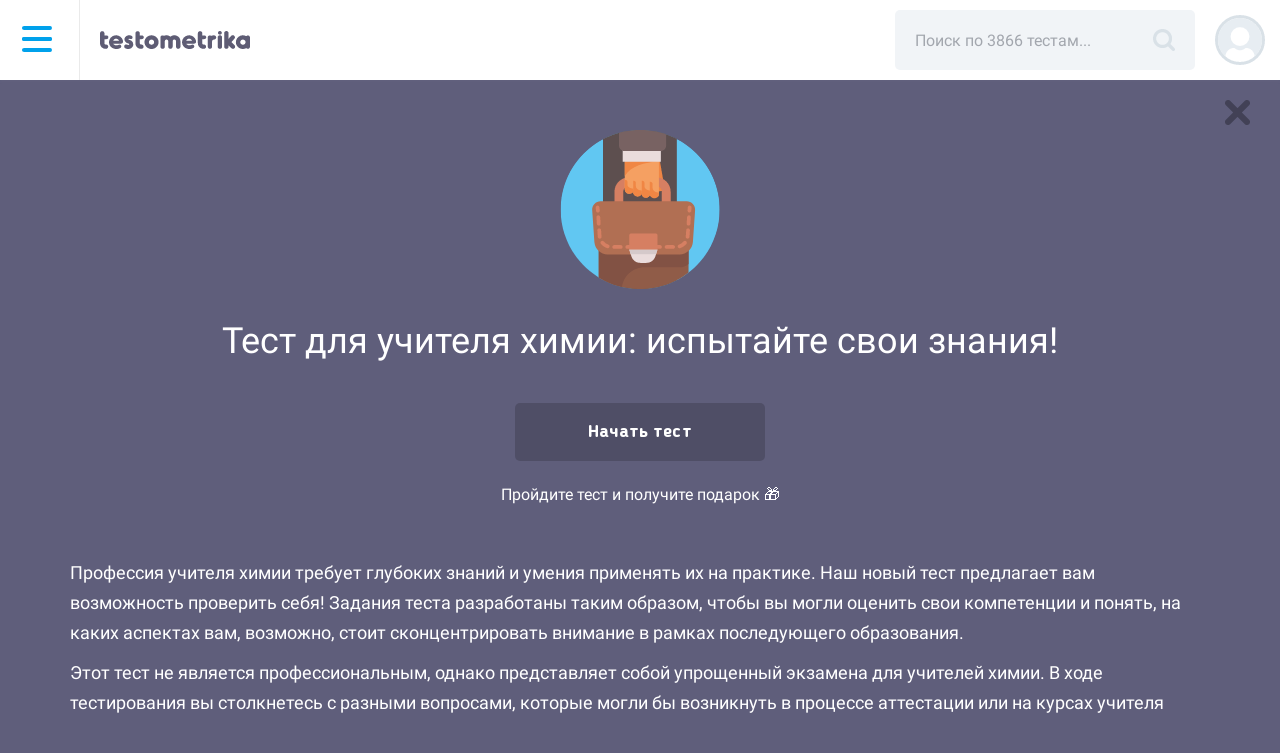

--- FILE ---
content_type: text/html; charset=UTF-8
request_url: https://testometrika.com/certification/chemistry-teacher-test-test-your-knowledge/
body_size: 12995
content:
<!DOCTYPE html>
<html lang="ru" prefix="og: http://ogp.me/ns#">
<head>
    <title>Пройдите тест на знания для учителя химии и проверьте свои навыки!</title>
    <meta name="viewport" content="width=device-width, initial-scale=1, maximum-scale=1, user-scalable=no">

    <link rel="preload" href="https://fonts.gstatic.com/s/roboto/v29/KFOmCnqEu92Fr1Mu5mxKKTU1Kvnz.woff2" as="font" crossorigin="anonymous">
    <link rel="preload" href="https://fonts.gstatic.com/s/roboto/v29/KFOmCnqEu92Fr1Mu4mxKKTU1Kg.woff2" as="font" crossorigin="anonymous">
    <link rel="preload" href="/local/templates/main/fonts/bs-bold.woff2" as="font" crossorigin="anonymous">
    <link rel="preload" href="/upload/static/close.svg" as="image" crossorigin="anonymous">

    <link rel="preload" href="/local/templates/main/img/search-title.svg" as="image" crossorigin="anonymous">
    <link rel="preload" href="/local/templates/main/img/testometrikamob.svg" as="image" crossorigin="anonymous">
    <link rel="preload" href="/upload/static/rus.png" as="image" crossorigin="anonymous">
    <link rel="preload" href="/upload/static/eng.png" as="image" crossorigin="anonymous">

    <style>
                .menu-dummy{
            display: none;
        }
    </style>

    <meta http-equiv="Content-Type" content="text/html; charset=UTF-8" />
<meta name="description" content="Пройдите тест для учителя химии и оцените свои знания! Мы зададим вопросы, аналогичные аттестации учителя химии, чтобы определить уровень ваших компетенций. Это упрощенный аналог настоящего экзамена, но он поможет выявить пробелы в образовании учителя химии и необходимость прохождения курс.." />
<script type="text/javascript" data-skip-moving="true">(function(w, d, n) {var cl = "bx-core";var ht = d.documentElement;var htc = ht ? ht.className : undefined;if (htc === undefined || htc.indexOf(cl) !== -1){return;}var ua = n.userAgent;if (/(iPad;)|(iPhone;)/i.test(ua)){cl += " bx-ios";}else if (/Android/i.test(ua)){cl += " bx-android";}cl += (/(ipad|iphone|android|mobile|touch)/i.test(ua) ? " bx-touch" : " bx-no-touch");cl += w.devicePixelRatio && w.devicePixelRatio >= 2? " bx-retina": " bx-no-retina";var ieVersion = -1;if (/AppleWebKit/.test(ua)){cl += " bx-chrome";}else if ((ieVersion = getIeVersion()) > 0){cl += " bx-ie bx-ie" + ieVersion;if (ieVersion > 7 && ieVersion < 10 && !isDoctype()){cl += " bx-quirks";}}else if (/Opera/.test(ua)){cl += " bx-opera";}else if (/Gecko/.test(ua)){cl += " bx-firefox";}if (/Macintosh/i.test(ua)){cl += " bx-mac";}ht.className = htc ? htc + " " + cl : cl;function isDoctype(){if (d.compatMode){return d.compatMode == "CSS1Compat";}return d.documentElement && d.documentElement.clientHeight;}function getIeVersion(){if (/Opera/i.test(ua) || /Webkit/i.test(ua) || /Firefox/i.test(ua) || /Chrome/i.test(ua)){return -1;}var rv = -1;if (!!(w.MSStream) && !(w.ActiveXObject) && ("ActiveXObject" in w)){rv = 11;}else if (!!d.documentMode && d.documentMode >= 10){rv = 10;}else if (!!d.documentMode && d.documentMode >= 9){rv = 9;}else if (d.attachEvent && !/Opera/.test(ua)){rv = 8;}if (rv == -1 || rv == 8){var re;if (n.appName == "Microsoft Internet Explorer"){re = new RegExp("MSIE ([0-9]+[\.0-9]*)");if (re.exec(ua) != null){rv = parseFloat(RegExp.$1);}}else if (n.appName == "Netscape"){rv = 11;re = new RegExp("Trident/.*rv:([0-9]+[\.0-9]*)");if (re.exec(ua) != null){rv = parseFloat(RegExp.$1);}}}return rv;}})(window, document, navigator);</script>


<link href="/bitrix/cache/css/s1/main/page_59ea9f807d2cb1e157253989e53ab639/page_59ea9f807d2cb1e157253989e53ab639_v1.css?176831946382052" type="text/css"  rel="stylesheet" />
<link href="/bitrix/cache/css/s1/main/template_0bfd192c76677f247d8bc03ae112be24/template_0bfd192c76677f247d8bc03ae112be24_v1.css?1768319463123790" type="text/css"  data-template-style="true" rel="stylesheet" />







<link rel="amphtml" href="https://testometrika.com/amp/3983/" />
<link rel='canonical' href='https://testometrika.com/certification/chemistry-teacher-test-test-your-knowledge/'>
<link rel='alternate' hreflang='ru' href='https://testometrika.com/certification/chemistry-teacher-test-test-your-knowledge/'>



    <script data-skip-moving="true" src="/local/templates/main/js/jquery.min.js"></script>
    <script type="application/ld+json">
		{
            "@context": "https://schema.org",
            "@type": "WebSite",
            "name": "testometrika",
            "url": "https://testometrika.com",
            "sameAs": [
                "https://vk.com/testometrika",
                "https://ok.ru/group/53301840576664",
                "https://twitter.com/testometrika",
                "https://zen.yandex.ru/testometrika.com",
                "https://www.youtube.com/c/testometrika"
            ],
            "potentialAction": {
                "@type": "SearchAction",
                "target": "https://testometrika.com/search/?q={q}",
                "query-input": "name=q"
            }
		}
	</script>
    <script type="application/ld+json">
        {
            "@context": "https://schema.org",
            "@type": "Organization",
            "url": "https://testometrika.com",
            "logo": "https://testometrika.com/local/templates/main/img/open-graph/512square.png"
		}
	</script>

    <meta name="referrer" content="no-referrer-when-downgrade">

        <link rel="apple-touch-icon" sizes="180x180" href="https://testometrika.com/local/templates/main/img/favicon/apple-touch-icon.png">
    <link rel="apple-touch-icon-precomposed" sizes="144x144" href="https://testometrika.com/local/templates/main/img/favicon/apple-touch-icon.png">
    <link rel="icon" type="image/png" sizes="32x32" href="https://testometrika.com/local/templates/main/img/favicon/favicon-32x32.png">
    <link rel="icon" type="image/png" sizes="16x16" href="https://testometrika.com/local/templates/main/img/favicon/favicon-16x16.png">
    <link rel="manifest" href="/local/templates/main/img/favicon/manifest.json">
    <link rel="mask-icon" href="https://testometrika.com/local/templates/main/img/favicon/safari-pinned-tab.svg" color="#5bbad5">
        <meta name="theme-color" content="#3e3d56">


    <meta property="og:title" content="Пройдите тест на знания для учителя химии и проверьте свои навыки!"/>
        <meta property="og:type" content="website" />
    <meta property="og:url" content="https://testometrika.com/certification/chemistry-teacher-test-test-your-knowledge/" />
    <meta property="fb:app_id" content="1259013597482364" />

        <meta property="og:image" content="https://testometrika.com/local/templates/main/img/open-graph/537x240.png"/>
    <meta property="og:image:width" content="537">
    <meta property="og:image:height" content="240">
        <meta property="og:image" content="https://testometrika.com/local/templates/main/img/open-graph/1200x630.png"/>
    <meta property="og:image:width" content="1200">
    <meta property="og:image:height" content="630">

        <meta property="og:image" content="https://testometrika.com/local/templates/main/img/open-graph/512square.png"/>
    <meta property="og:image:width" content="512">
    <meta property="og:image:height" content="512">


                        <!-- Yandex.Metrika counter -->
            <script data-skip-moving="true">
                (function(m,e,t,r,i,k,a){
                    m[i]=m[i]||function(){(m[i].a=m[i].a||[]).push(arguments)};
                    m[i].l=1*new Date();
                    for (var j = 0; j < document.scripts.length; j++) {if (document.scripts[j].src === r) { return; }}
                    k=e.createElement(t),a=e.getElementsByTagName(t)[0],k.async=1,k.src=r,a.parentNode.insertBefore(k,a)
                })(window, document,'script','https://mc.yandex.ru/metrika/tag.js?id=39917135', 'ym');

                ym(39917135, 'init', {ssr:true, clickmap:true, accurateTrackBounce:true, trackLinks:true});
                            </script>
            <!-- /Yandex.Metrika counter -->
        
        <!-- Varioqub -->
        <script data-skip-moving="true">
            (function(e, x, pe, r, i, me, nt){
                e[i]=e[i]||function(){(e[i].a=e[i].a||[]).push(arguments)},
                    me=x.createElement(pe),me.async=1,me.src=r,nt=x.getElementsByTagName(pe)[0],nt.parentNode.insertBefore(me,nt)})
            (window, document, 'script', 'https://abt.s3.yandex.net/expjs/latest/exp.js', 'ymab');
            ymab('metrika.48012788', 'init'/*, {clientFeatures}, {callback}*/);
        </script>

        <!-- Yandex.Metrika counter -->
        <noscript><div><img src="https://mc.yandex.ru/watch/39917135" style="position:absolute; left:-9999px;" alt="" /></div></noscript>
        <!-- /Yandex.Metrika counter -->
    

    
</head>
<body class="body">
        <nav class="top-navigation float__navigation">
        <div class="container-fluid">
            <div class="top-row">
                <div class="header-logo-menu-wrp">
                    <div id="menu-icon-wrapper" class="menu-icon-wrapper" style="visibility: hidden">
                    </div><!-- menu-icon-wrapper -->

                    
<div class="icon-side-menu__wrap">
    <div class="icon-side-menu">
        <span></span>
        <span></span>
        <span></span>
        <span></span>
    </div>
</div>

<div class="fb-universal" id="fb-lang">
    <h1 class="fb-universal__h1">Сменить язык</h1>
    <ul class="grid-one-column_small">
                    <li>
                <a href="https://testometrika.com" class="item-universal active">
                    <img crossorigin="anonymous" class="top-navigation_flag__img" alt="Тестометрика на русском" src="/upload/static/rus.png">
                    Русский                </a>
            </li>
                    <li>
                <a href="https://en.testometrika.com" class="item-universal ">
                    <img crossorigin="anonymous" class="top-navigation_flag__img" alt="Testometrika in English" src="/upload/static/eng.png">
                    English                </a>
            </li>
        
    </ul>
</div>

    <div class="side-menu">
        <div class="fb-lang-link side-menu_lang g__transparent-btn">
            <img crossorigin="anonymous" class="top-navigation_flag__img" alt="Тестометрика на русском" src="/upload/static/rus.png">
        </div>
        <nav class="side-menu__wrap">
            <ul class="side-menu__main-list ">
                
                                            <li class="side-menu__main-list_item js-opened-subnav"><span class="side-menu__item_plus"></span>
                            <a class="side-menu__main-list_link" href="/tests/">Тесты</a>

                            <ul class="side-menu__inner-list">
                                
                                    <li class="side-menu__inner-list_item">
                                        <a href="/personality-and-temper/" class="dummy__item-cat side-menu__inner-list_link ">Личность и характер</a>
                                    </li>
                                
                                    <li class="side-menu__inner-list_item">
                                        <a href="/temperament/" class="dummy__item-cat side-menu__inner-list_link ">Темперамент</a>
                                    </li>
                                
                                    <li class="side-menu__inner-list_item">
                                        <a href="/society/" class="dummy__item-cat side-menu__inner-list_link ">Межличностные отношения</a>
                                    </li>
                                
                                    <li class="side-menu__inner-list_item">
                                        <a href="/diagnosis-of-abnormalities/" class="dummy__item-cat side-menu__inner-list_link ">Диагностика отклонений</a>
                                    </li>
                                
                                    <li class="side-menu__inner-list_item">
                                        <a href="/depression-and-stress/" class="dummy__item-cat side-menu__inner-list_link ">Депрессия и стресс</a>
                                    </li>
                                
                                    <li class="side-menu__inner-list_item">
                                        <a href="/educational/" class="dummy__item-cat side-menu__inner-list_link ">Образовательные</a>
                                    </li>
                                
                                    <li class="side-menu__inner-list_item">
                                        <a href="/intellectual/" class="dummy__item-cat side-menu__inner-list_link ">Интеллектуальные</a>
                                    </li>
                                
                                    <li class="side-menu__inner-list_item">
                                        <a href="/business/" class="dummy__item-cat side-menu__inner-list_link ">Карьера и бизнес</a>
                                    </li>
                                
                                    <li class="side-menu__inner-list_item">
                                        <a href="/health/" class="dummy__item-cat side-menu__inner-list_link ">Здоровье</a>
                                    </li>
                                
                                    <li class="side-menu__inner-list_item">
                                        <a href="/funny/" class="dummy__item-cat side-menu__inner-list_link ">Развлекательные</a>
                                    </li>
                                
                                    <li class="side-menu__inner-list_item">
                                        <a href="/love-and-family/" class="dummy__item-cat side-menu__inner-list_link ">Любовь и семья</a>
                                    </li>
                                
                                    <li class="side-menu__inner-list_item">
                                        <a href="/woman/" class="dummy__item-cat side-menu__inner-list_link ">Для девушек</a>
                                    </li>
                                
                                    <li class="side-menu__inner-list_item">
                                        <a href="/man/" class="dummy__item-cat side-menu__inner-list_link ">Для мужчин</a>
                                    </li>
                                
                                    <li class="side-menu__inner-list_item">
                                        <a href="/for-children/" class="dummy__item-cat side-menu__inner-list_link ">Для детей</a>
                                    </li>
                                                            </ul>
                        </li>
                                    
                                            <li class="side-menu__main-list_item">
                            <a href="/blog/" class=" side-menu__main-list_link ">Блог</a>
                        </li>
                                    
                                            <li class="side-menu__main-list_item">
                            <a href="/glossary/" class=" side-menu__main-list_link ">Психологические термины</a>
                        </li>
                                    
                                            <li class="side-menu__main-list_item">
                            <a href="/about/" class=" side-menu__main-list_link ">О проекте</a>
                        </li>
                                    
                                            <li class="side-menu__main-list_item">
                            <a href="/contacts/" class=" side-menu__main-list_link ">Контакты</a>
                        </li>
                                                </ul>
        
            <div class="side-menu__footer">
                                <a class="side-menu__footer_link" href="/copyright/">Правообладателям</a>
                <a class="side-menu__footer_link" href="/terms/">Пользовательское соглашение</a>
                <a class="side-menu__footer_link" href="/privacy/">Обработка персональных данных</a>
            </div>
        </nav>
    </div>


                    <div class="logo-small__lines"></div>
                    <a href="/tests/" class="logo-small"></a>
                </div>

                <div class="top-navigation__right-wrap">

                                            	<div id="title-search">
	<form action="/search/">

	<div class="search__wrap">
		<input class="col-md-12 search" placeholder="Поиск по 3866 тестам..." id="title-search-input" type="text" name="q" value="" size="40" maxlength="50" autocomplete="off" />
		<a href="javascript:submit();" class="search__submit"></a>
		<div id="search-wrap-result"></div>
	</div>



	</form>
	</div>




                        <a href="javascript:void(0);" title="Поиск" class="search__submit__mobile"></a>
                    

                                            <a href="/user/auth/?register=yes"><div style="background-image: url('/local/templates/main/img/profile-no-photo.svg')" class="top-navigation__login-img"></div></a>
                                    </div>
            </div>

                            <div class="row">
                    <div class="col-md-12 search__mobile__form" style="display: none;">
                        <div id="title-search-mobile">
                            <form action="/search/">
                                <div class="search__wrap-mobile">
                                    <input class="search__mobile" placeholder="Поиск по 3866 тестам..." id="title-search-input-mobile" type="text" name="q" value="" size="40" maxlength="50" autocomplete="off">
                                    <a href="javascript:void(0);" class="search__clear-mobile"></a>
                                </div>
                            </form>
                        </div>
                    </div>
                </div>
                    </div>
    </nav>
<div id="content" class="
		ts__container
			">









<script async data-skip-moving="true" src="https://yandex.ru/ads/system/header-bidding.js"></script>

<script data-skip-moving="true" >
    // инициализируем очередь колбеков:
    window.Ya || (window.Ya = {});
    window.yaContextCb = window.yaContextCb || [];
    window.Ya.adfoxCode || (window.Ya.adfoxCode = {});
    window.Ya.adfoxCode.hbCallbacks || (window.Ya.adfoxCode.hbCallbacks = []);

    function onAdErrorContext() {
        let script = document.createElement('script');
        script.src = 'https://an.yandex.ru/system/context.js';
        script.async = true;
        document.head.appendChild(script);
    }

    // settings
    window.YaHeaderBiddingSettings = {
        biddersMap: {
            "betweenDigital": "1059636",
            "buzzoola": "1504460",
            "gnezdo": "1697486",
            "sape": "2746953",
            "myTarget": "1057078" // vk
            // "adriver": "1712881",
            //"adfox_adtech": "1781934",
            // "myTarget": "1057078",
            // "mgid":"1245319",
            // "hpmd": "1078554",
            // "videonow": "1505528"
        },
        // adUnits: adUnits,
        //syncPixels: [ // откл. изза ошибки net::ERR_TOO_MANY_REDIRECTS
        //    {
        //      bidder: 'sape',
        //      pixels: [
        //        'https://acint.net/cmatch/?dp=14&pi=1746478'
        //      ]
        //    }
        //  ],
        timeout: 900 // userTimeout
    };

    // betweenDigital
    let r = (Math.random()*10000000000).toFixed(0);
    let s = document.createElement('script');
    s.src = "//ads.betweendigital.com/sspmatch-js?p=42428&randsalt="+r;
    s.async = true;
    document.head.appendChild(s);
</script>

<script async data-skip-moving="true" onError="onAdErrorContext()" src="https://yandex.ru/ads/system/context.js"></script>
<style>
.body, .result__header{
    background: #5f5e7b;
}
</style>

<script type='module' crossOrigin src='/static/assets/testing-e2d2620c.js'></script>
    <a href="/tests/" class="ts__exit-btn" title="В список тестов"></a>

<article class="ts__wrapper" itemscope itemtype="https://schema.org/CreativeWork">
    <div class="ts__timer">
        <span id="hours"></span>:<span id="minutes"></span>:<span id="seconds"></span>
    </div>

    <form id="test-process" data-test-id="3983" data-test-process="true" class="ts__form ts__section__certification ts__class__" data-wgt="" data-gkey="">
                                    <div class="container ts__start-page-wrapper">
                                            <object id="test-img-animate" class="ts__start-img" style="min-height: 120px" type="image/svg+xml" data="/storage/section/66abc54d4509f84cc32293d9547d2b21.svg" title="" itemprop="image"></object>
                                            
                    <input type="hidden" name="test" value="3983">
                    <input type="hidden" name="sid" value="">

                    <div itemprop="image" itemscope itemtype="https://schema.org/ImageObject">
                        <meta itemprop="image" content="https://testometrika.com">
                    </div>

                    <h1 class="ts__h1" itemprop="headline">Тест для учителя химии: испытайте свои знания!</h1>



                    <div class="bx-breadcrumb" itemscope="" itemtype="https://schema.org/BreadcrumbList">
<div class="bx-breadcrumb-item" id="bx_breadcrumb_0" itemprop="itemListElement" itemscope="" itemtype="https://schema.org/ListItem">
	<a href="/tests/" title="Тесты" itemprop="item">
		<span itemprop="name">Тесты</span>
		<meta itemprop="position" content="0">
	</a>
</div>
			<div class="bx-breadcrumb-item" id="bx_breadcrumb_1" itemprop="itemListElement" itemscope="" itemtype="https://schema.org/ListItem">
				<i class="fa fa-angle-right bx-breadcrumb-ungle"></i>
				<a href="/rostechnadzor/" title="Ростехнадзор" itemprop="item">
					<span itemprop="name">Ростехнадзор</span>
					<meta itemprop="position" content="1">
				</a>
			</div>
			<div class="bx-breadcrumb-item" id="bx_breadcrumb_2" itemprop="itemListElement" itemscope="" itemtype="https://schema.org/ListItem">
				<i class="fa fa-angle-right bx-breadcrumb-ungle"></i>
				<a href="/certification/" title="Профессиональная аттестация" itemprop="item">
					<span itemprop="name">Профессиональная аттестация</span>
					<meta itemprop="position" content="2">
				</a>
			</div>
			<div class="bx-breadcrumb-item">
				<i class="fa fa-angle-right bx-breadcrumb-ungle"></i>
				<span>Тест для учителя химии: испытайте свои знания!</span>
			</div><div style="clear:both"></div></div>                    
                                            <div class="ts__btn-bar">
                            <a href="javascript:void(0);" class="js__ts-start ts__btn-to-test button-dark button-global button-start"><span>Начать тест</span></a>

                                                    </div>
                    
                                            <div style="text-align: center; margin-bottom: 3px">Пройдите тест и получите подарок 🎁</div>
                    
                                                                                                        <div class="ts__description" itemprop="description">
                        <p>
	 Профессия учителя химии требует глубоких знаний и умения применять их на практике. Наш новый тест предлагает вам возможность проверить себя! Задания теста разработаны таким образом, чтобы вы могли оценить свои компетенции и понять, на каких аспектах вам, возможно, стоит сконцентрировать внимание в рамках последующего образования.
</p>
<p>
	 Этот тест не является профессиональным, однако представляет собой упрощенный экзамена для учителей химии. В ходе тестирования вы столкнетесь с разными вопросами, которые могли бы возникнуть в процессе аттестации или на курсах учителя химии. Это не только поможет вам лучше подготовиться к будущим испытаниям, но и даст представление о вашем текущем уровне подготовки.
</p>
<p>
	 По завершении теста вы получите подробный отчет, который покажет, какие области знаний у вас хорошо развиты и что требует улучшения. Эта информация станет отправной точкой для дальнейшего образования и профессионального роста в области химии.
</p>                    </div>

                    
                                            <div class="ts__author" itemscope itemprop="author" itemtype="https://schema.org/Person">
                            Автор теста:&nbsp;
                                                            <span class="ts__author-string-item" itemprop="name">Testometrika Team</span>
                                                    </div>
                    
                    <div class="ts__btn-bar-duble">
                                                    <div class="ts__btn-bar">
                                <a href="javascript:void(0);" class="js__ts-start ts__btn-to-test button-dark button-global button-start"><span>Начать тест</span></a>
                            </div>
                                            </div>
                    <div class="g__centered-item">
                                <a href="/user/auth/?backurl=/certification/chemistry-teacher-test-test-your-knowledge/" class="widget-embed-btn is_mob_hide">
            <svg class="widget-embed-btn__icon" xmlns="http://www.w3.org/2000/svg" viewBox="0 0 18 18">
                <g>
                    <path d="M13.91,18H9a1.5,1.5,0,0,1,0-3h4.91A1.09,1.09,0,0,0,15,13.91V9a1.5,1.5,0,0,1,3,0v4.91A4.09,4.09,0,0,1,13.91,18Z" />
                    <path d="M1.5,10.5A1.5,1.5,0,0,1,0,9V4.09A4.09,4.09,0,0,1,4.09,0H9A1.5,1.5,0,0,1,9,3H4.09A1.09,1.09,0,0,0,3,4.09V9A1.5,1.5,0,0,1,1.5,10.5Z" />
                </g>
            </svg>
            <span>Встроить на сайт</span>
        </a>
                        </div>

                </div>
            

                    <!-- Yandex.RTB R-A-266642-34 -->
            <div id="yandex_rtb_R-A-266642-34" class="container" style="margin-top: 30px;"></div>
                    

    </form>

    
    <meta itemprop="datePublished" content="2024-06-14T15:39:17+03:00">
    <meta itemprop="dateModified" content="2025-09-25T17:53:37+03:00">
</article>








		</div>
		<footer class="footer">
                <div class="social-icons-row">
                <a class="social-icons-row__item" href="https://t.me/testometrika_com" target="_blank" rel="noopener" title="Telegram">
            <svg xmlns="http://www.w3.org/2000/svg" viewBox="0 0 32 32">
                <g>
                    <path class="svg-icon-back-color" d="M16 32C24.8366 32 32 24.8366 32 16C32 7.16344 24.8366 0 16 0C7.16344 0 0 7.16344 0 16C0 24.8366 7.16344 32 16 32Z" fill="#ACBBC7"/>
                    <path class="svg-icon-white-color"
                          fill-rule="evenodd"
                          clip-rule="evenodd"
                          d="M6.23244 15.4694C11.0633 13.3592 14.2792 11.957 15.8941 11.2768C20.4903 9.34707 21.4565 9.01388 22.0776 9C22.2156 9 22.5193 9.02777 22.7263 9.19436C22.8919 9.33319 22.9334 9.51366 22.961 9.65249C22.9886 9.79132 23.0162 10.0829 22.9886 10.305C22.7401 12.9427 21.6635 19.3427 21.1114 22.2858C20.8768 23.5353 20.4213 23.9518 19.9796 23.9934C19.0135 24.0767 18.2819 23.3548 17.3572 22.744C15.8941 21.786 15.0798 21.1891 13.6581 20.2451C12.0156 19.1622 13.0784 18.5652 14.017 17.5934C14.2654 17.3436 18.5028 13.4564 18.5856 13.1093C18.5994 13.0677 18.5994 12.9011 18.5028 12.8178C18.4062 12.7345 18.2681 12.7622 18.1577 12.79C18.0059 12.8178 15.6871 14.3726 11.1737 17.4407C10.5112 17.8989 9.91768 18.121 9.37939 18.1071C8.78588 18.0932 7.65409 17.7739 6.79834 17.4963C5.76315 17.1631 4.93501 16.9826 5.00402 16.3995C5.04543 16.0941 5.4595 15.7887 6.23244 15.4694Z"
                          fill="white"/>
                </g>
            </svg>
        </a>

        <a class="social-icons-row__item" href="https://vk.com/testometrika" target="_blank" rel="noopener" title="Вконтакте">
            <svg xmlns="http://www.w3.org/2000/svg" viewBox="0 0 35 35">
                <g>
                    <circle class="svg-icon-back-color" cx="17.5" cy="17.5" r="17.5" />
                    <path class="svg-icon-white-color" d="M24.5 19.8c.7.7 1.4 1.3 2 2a6.07 6.07 0 01.7 1 .8.8 0 01-.5 1.2h-3a2 2 0 01-1.9-.8c-.4-.4-.8-.9-1.2-1.3l-.5-.5a.61.61 0 00-1 .2 3.19 3.19 0 00-.3 1.4c0 .7-.2.9-1 .9a8 8 0 01-4.3-.9 9.36 9.36 0 01-2.9-2.7 31.75 31.75 0 01-3.9-6.7c-.2-.5-.1-.8.5-.8h3a.76.76 0 01.8.6 16.49 16.49 0 002 3.7 2 2 0 00.8.8.49.49 0 00.8-.2 1.88 1.88 0 00.2-.8 12.19 12.19 0 000-2.7 1.08 1.08 0 00-1-1c-.3-.1-.2-.2-.1-.3a1.05 1.05 0 01.9-.5H18c.5.1.7.3.7.9v3.8a1.22 1.22 0 00.5 1c.3.1.5-.1.7-.3a11.73 11.73 0 001.9-3c.2-.5.4-1 .6-1.4s.4-.5.8-.5h3.6c.6.1.7.3.5.9a10.46 10.46 0 01-1.3 2.3c-.5.8-1.1 1.5-1.7 2.3-.5.5-.5.8.2 1.4z" />
                </g>
            </svg>
        </a>

        <a class="social-icons-row__item" href="https://www.youtube.com/c/testometrika" target="_blank" rel="noopener" title="YouTube">
            <svg xmlns="http://www.w3.org/2000/svg" viewBox="0 0 35 35">
                <g>
                    <circle class="svg-icon-back-color" cx="17.5" cy="17.5" r="17.5" />
                    <path class="svg-icon-white-color" d="M26.06 10.31c-1.71-.47-8.56-.47-8.56-.47s-6.85 0-8.56.45a2.79 2.79 0 00-1.92 2 28.27 28.27 0 00-.46 5.26A28.15 28.15 0 007 22.76a2.73 2.73 0 001.92 1.93c1.73.47 8.56.47 8.56.47s6.85 0 8.56-.45A2.75 2.75 0 0028 22.78a28.88 28.88 0 00.45-5.26 27.28 27.28 0 00-.45-5.28 2.73 2.73 0 00-1.94-1.93z" />
                    <path class="svg-icon-back-color" d="M14.42 22.2l8.16-4.7-8.16-4.7z" />
                </g>
            </svg>
        </a>
    </div>
                <div class="app-icons-row is_mob_hide">
        <a class="social-icons-row__item" href="https://play.google.com/store/apps/details?id=com.testometrika.tests" target="_blank" rel="noopener" title="Google Play">
            <svg xmlns="http://www.w3.org/2000/svg" viewBox="0 0 117.92 38.25">
                <g data-name="Layer 1">
                    <path class="svg-icon-back-color" d="M7.57 38.25h-.9a13 13 0 01-1.87-.16 6 6 0 01-1.66-.55 5.41 5.41 0 01-1.4-1 5.79 5.79 0 01-1-1.39 6.2 6.2 0 01-.54-1.66 13.14 13.14 0 01-.2-1.91V7.57v-.9A13.13 13.13 0 01.18 4.8a6 6 0 01.54-1.66 5.41 5.41 0 011-1.4 5.65 5.65 0 011.4-1A5.71 5.71 0 014.79.18 11.84 11.84 0 016.67 0h104.58a11.49 11.49 0 011.86.17 5.73 5.73 0 011.67.54 5.6 5.6 0 012.42 2.42 5.68 5.68 0 01.53 1.65 12.09 12.09 0 01.18 1.89v24.92a14.28 14.28 0 01-.17 1.86 6.16 6.16 0 01-.54 1.67 5.55 5.55 0 01-1 1.38 5.45 5.45 0 01-1.4 1 6.07 6.07 0 01-1.67.55 13 13 0 01-1.87.16H7.57z" />
                    <path class="svg-icon-white-color" d="M57.92 17.09a3.44 3.44 0 103.46 3.44 3.39 3.39 0 00-3.46-3.44zm0 5.52a2.09 2.09 0 111.94-2.08 2 2 0 01-1.94 2.08zm-7.54-5.52a3.44 3.44 0 103.46 3.44 3.39 3.39 0 00-3.46-3.44zm0 5.52a2.09 2.09 0 111.95-2.08 2 2 0 01-1.95 2.08zm-9-4.47v1.46h3.49a3.08 3.08 0 01-.79 1.84 3.59 3.59 0 01-2.7 1.07 3.89 3.89 0 010-7.77 3.69 3.69 0 012.63 1l1-1a5.09 5.09 0 00-3.66-1.47 5.35 5.35 0 100 10.69 4.89 4.89 0 003.73-1.5 4.84 4.84 0 001.26-3.42 4.16 4.16 0 00-.08-.91zm36.67 1.14a3.2 3.2 0 00-3-2.19 3.27 3.27 0 00-3.25 3.44A3.37 3.37 0 0075.31 24a3.43 3.43 0 002.87-1.53L77 21.66a2 2 0 01-1.7.95 1.75 1.75 0 01-1.67-1l4.6-1.9zm-4.7 1.14a1.88 1.88 0 011.8-2 1.32 1.32 0 011.28.73zm-3.74 3.34h1.51V13.64h-1.47zm-2.48-5.91a2.39 2.39 0 00-1.81-.76 3.44 3.44 0 000 6.88 2.37 2.37 0 001.81-.78v.49c0 1.32-.7 2-1.83 2a1.91 1.91 0 01-1.74-1.22l-1.28.54a3.3 3.3 0 003.06 2c1.77 0 3.27-1 3.27-3.59v-6.12h-1.44zm-1.73 4.76a2 2 0 01-1.92-2.07 2 2 0 011.92-2.1 1.94 1.94 0 011.84 2.1 1.92 1.92 0 01-1.8 2.07zm19.73-9h-3.58v10.15h1.51v-3.83h2.11a3.15 3.15 0 100-6.29zm0 4.88h-2.07v-3.44h2.15a1.74 1.74 0 110 3.47zm9.34-1.45a2.83 2.83 0 00-2.7 1.55l1.34.56a1.44 1.44 0 011.38-.75 1.46 1.46 0 011.59 1.3v.11a3.29 3.29 0 00-1.58-.39c-1.44 0-2.91.79-2.91 2.28a2.33 2.33 0 002.59 2.3 2.12 2.12 0 001.93-1v.78h1.46v-3.91a2.77 2.77 0 00-3.02-2.8zm-.19 5.54c-.49 0-1.18-.25-1.18-.86 0-.78.86-1.08 1.6-1.08a2.74 2.74 0 011.38.34 1.83 1.83 0 01-1.72 1.63zm8.57-5.32l-1.73 4.38h-.06l-1.79-4.38h-1.55l2.7 6.13-1.54 3.41h1.57l4.16-9.54zm-13.6 6.47h1.51V13.64h-1.43zM14 9.8a2.43 2.43 0 00-2.38 0l8.78 8.1 2.98-2.9zM10.77 10.63a2.2 2.2 0 00-.34 1.18v14.63a2.3 2.3 0 00.31 1.15l8.83-8.83zM27.29 17.11l-2.82-1.55-3.16 3.16 3.88 3.57 2.1-1.16a2.27 2.27 0 000-4zM20.46 19.57l-8.85 8.86a2.45 2.45 0 002.42 0l10-5.54z" />
                </g>
            </svg>
        </a>
        <a class="social-icons-row__item" href="https://apps.apple.com/ru/app/id1483182154?l=ru&ls=1" target="_blank" rel="noopener" title="App Store">
            <svg xmlns="http://www.w3.org/2000/svg" viewBox="0 0 117.92 38.25">
                <g>
                    <path class="svg-icon-back-color" d="M7.57 38.25h-.9a13 13 0 01-1.87-.16 6 6 0 01-1.66-.55 5.41 5.41 0 01-1.4-1 5.79 5.79 0 01-1-1.39 6.2 6.2 0 01-.54-1.66 13.14 13.14 0 01-.2-1.91V7.57v-.9A13.13 13.13 0 01.18 4.8a6 6 0 01.54-1.66 5.41 5.41 0 011-1.4 5.65 5.65 0 011.4-1A5.71 5.71 0 014.79.18 11.84 11.84 0 016.67 0h104.58a11.49 11.49 0 011.86.17 5.73 5.73 0 011.67.54 5.6 5.6 0 012.42 2.42 5.68 5.68 0 01.53 1.65 12.09 12.09 0 01.18 1.89v24.92a14.28 14.28 0 01-.17 1.86 6.16 6.16 0 01-.54 1.67 5.55 5.55 0 01-1 1.38 5.45 5.45 0 01-1.4 1 6.07 6.07 0 01-1.67.55 13 13 0 01-1.87.16H7.57z" />
                    <g data-name="Group 2">
                        <g data-name="Group 3">
                            <path data-name="Path" class="svg-icon-white-color" d="M26.12 18.12a5 5 0 012.39-4.22 5.13 5.13 0 00-4.05-2.19c-1.71-.18-3.36 1-4.23 1s-2.23-1-3.67-1A5.42 5.42 0 0012 14.53c-2 3.4-.5 8.4 1.38 11.15.94 1.34 2 2.85 3.48 2.79s1.94-.89 3.64-.89 2.18.89 3.65.86 2.46-1.35 3.37-2.71a11.21 11.21 0 001.55-3.14 4.85 4.85 0 01-2.95-4.47z" />
                            <path data-name="Path 2" class="svg-icon-white-color" d="M23.34 9.9a5 5 0 001.14-3.55A5 5 0 0021.22 8a4.65 4.65 0 00-1.16 3.41 4.15 4.15 0 003.28-1.51z" />
                        </g>
                    </g>
                    <path class="svg-icon-white-color" d="M46.81 21.32h-3.89L42 24.08h-1.66L44 13.88h1.71l3.69 10.2h-1.66zm-3.49-1.27h3.09l-1.52-4.47zM57.37 20.36c0 2.31-1.24 3.8-3.11 3.8a2.54 2.54 0 01-2.34-1.3v3.68h-1.56v-9.89h1.48v1.23a2.65 2.65 0 012.37-1.31c1.91 0 3.16 1.49 3.16 3.79zm-1.57 0c0-1.5-.78-2.49-2-2.49s-1.95 1-1.95 2.49.79 2.5 1.95 2.5 2-.98 2-2.5zM65.55 20.36c0 2.31-1.24 3.8-3.1 3.8a2.52 2.52 0 01-2.34-1.3v3.68h-1.56v-9.89H60v1.23a2.65 2.65 0 012.37-1.31c1.94 0 3.18 1.49 3.18 3.79zm-1.57 0c0-1.5-.78-2.49-2-2.49s-2 1-2 2.49.78 2.5 2 2.5 2-1 2-2.5zM71 21.24c.11 1 1.09 1.67 2.44 1.67s2.21-.66 2.21-1.57-.56-1.27-1.88-1.59l-1.32-.32c-1.88-.45-2.75-1.33-2.75-2.75 0-1.76 1.54-3 3.72-3s3.63 1.21 3.68 3h-1.58c-.1-1-.94-1.63-2.17-1.63s-2.07.62-2.07 1.52c0 .73.54 1.15 1.85 1.47l1.13.28c2.09.5 3 1.34 3 2.83 0 1.91-1.52 3.1-3.94 3.1-2.26 0-3.79-1.17-3.88-3zM80.51 14.89v1.76h1.42v1.2h-1.42V22c0 .64.29.94.91.94h.5v1.2a4 4 0 01-.85.07c-1.5 0-2.09-.56-2.09-2v-4.36H77.9v-1.2H79v-1.76zM82.75 20.36c0-2.34 1.37-3.81 3.52-3.81S89.8 18 89.8 20.36s-1.37 3.81-3.53 3.81-3.52-1.46-3.52-3.81zm5.49 0c0-1.6-.73-2.55-2-2.55s-2 1-2 2.55.74 2.55 2 2.55 2-.94 2-2.55zM91.06 16.65h1.45v1.26a1.78 1.78 0 011.79-1.34 3.05 3.05 0 01.52.05v1.43a2 2 0 00-.69-.09 1.55 1.55 0 00-1.6 1.47 1.93 1.93 0 000 .24v4.41h-1.47zM101.9 21.9a3 3 0 01-3.21 2.27c-2.16 0-3.5-1.45-3.5-3.77s1.35-3.85 3.44-3.85S102 18 102 20.22v.52h-5.27v.1a1.94 1.94 0 001.76 2.1h.24a1.68 1.68 0 001.72-1zm-5.16-2.22h3.71a1.79 1.79 0 00-1.68-1.89h-.14a1.87 1.87 0 00-1.89 1.87z" />
                </g>
            </svg>
        </a>
    </div>
		</footer>

    	
	
	



    
    
    

    <script data-share='true'>window.TM = {"URL_API":"https:\/\/api.testometrika.com\/api\/","URL":"https:\/\/testometrika.com\/","LANG":"ru","HEADERS":{"Content-Type":"application\/json","Content-Language":"ru","Accept":"application\/json"},"desktop":true};</script><script type="text/javascript">if(!window.BX)window.BX={};if(!window.BX.message)window.BX.message=function(mess){if(typeof mess==='object'){for(let i in mess) {BX.message[i]=mess[i];} return true;}};</script>
<script type="text/javascript">(window.BX||top.BX).message({'JS_CORE_LOADING':'Загрузка...','JS_CORE_NO_DATA':'- Нет данных -','JS_CORE_WINDOW_CLOSE':'Закрыть','JS_CORE_WINDOW_EXPAND':'Развернуть','JS_CORE_WINDOW_NARROW':'Свернуть в окно','JS_CORE_WINDOW_SAVE':'Сохранить','JS_CORE_WINDOW_CANCEL':'Отменить','JS_CORE_WINDOW_CONTINUE':'Продолжить','JS_CORE_H':'ч','JS_CORE_M':'м','JS_CORE_S':'с','JSADM_AI_HIDE_EXTRA':'Скрыть лишние','JSADM_AI_ALL_NOTIF':'Показать все','JSADM_AUTH_REQ':'Требуется авторизация!','JS_CORE_WINDOW_AUTH':'Войти','JS_CORE_IMAGE_FULL':'Полный размер'});</script><script type="text/javascript" src="/bitrix/js/main/core/core.min.js?1658411398216421"></script><script>BX.setJSList(['/bitrix/js/main/core/core_ajax.js','/bitrix/js/main/core/core_promise.js','/bitrix/js/main/polyfill/promise/js/promise.js','/bitrix/js/main/loadext/loadext.js','/bitrix/js/main/loadext/extension.js','/bitrix/js/main/polyfill/promise/js/promise.js','/bitrix/js/main/polyfill/find/js/find.js','/bitrix/js/main/polyfill/includes/js/includes.js','/bitrix/js/main/polyfill/matches/js/matches.js','/bitrix/js/ui/polyfill/closest/js/closest.js','/bitrix/js/main/polyfill/fill/main.polyfill.fill.js','/bitrix/js/main/polyfill/find/js/find.js','/bitrix/js/main/polyfill/matches/js/matches.js','/bitrix/js/main/polyfill/core/dist/polyfill.bundle.js','/bitrix/js/main/core/core.js','/bitrix/js/main/polyfill/intersectionobserver/js/intersectionobserver.js','/bitrix/js/main/lazyload/dist/lazyload.bundle.js','/bitrix/js/main/polyfill/core/dist/polyfill.bundle.js','/bitrix/js/main/parambag/dist/parambag.bundle.js']);
BX.setCSSList(['/bitrix/js/main/lazyload/dist/lazyload.bundle.css','/bitrix/js/main/parambag/dist/parambag.bundle.css']);</script>
<script type="text/javascript">(window.BX||top.BX).message({'LANGUAGE_ID':'ru','FORMAT_DATE':'DD.MM.YYYY','FORMAT_DATETIME':'DD.MM.YYYY HH:MI:SS','COOKIE_PREFIX':'BITRIX_SM','SERVER_TZ_OFFSET':'10800','UTF_MODE':'Y','SITE_ID':'s1','SITE_DIR':'/','USER_ID':'','SERVER_TIME':'1768892944','USER_TZ_OFFSET':'0','USER_TZ_AUTO':'N','bitrix_sessid':'3b275ff8b311a8d3026b89f42a6c810e'});</script><script type="text/javascript">BX.setJSList(['/local/components/harlamoff/test.view/Process/templates/.default/script.js','/local/components/harlamoff/test.view/ResultTest/templates/.default/script.js','/local/components/harlamoff/test.view/templates/.default/script.js','/local/components/harlamoff/test.view/Process/templates/.default/timer.js','/local/components/harlamoff/test.view/Process/templates/.default/svgcheckbx.js','/local/components/harlamoff/test.rating/templates/main/script_inc.js','/local/templates/.default/components/bitrix/main.pagenavigation/lazy/script_inc.js','/local/templates/main/js/popper.min.js','/local/templates/main/js/tippy.js','/local/templates/main/js/output.js','/local/templates/main/js/form-styler/jquery.formstyler.min.js','/local/templates/main/js/fancybox/jquery.fancybox.min.js','/local/templates/main/components/bitrix/menu/main/script.js','/local/components/bitrix/search.title/script.js','/local/components/bitrix/search.title/templates/mini_head/script.js']);</script>
<script type="text/javascript">BX.setCSSList(['/local/components/harlamoff/test.view/Process/templates/.default/style.css','/local/components/harlamoff/test.view/ResultTest/templates/.default/style.css','/local/components/harlamoff/test.view/templates/.default/style.css','/local/components/harlamoff/test.view/Process/templates/.default/nonstandard_tests.css','/local/components/harlamoff/test.rating/templates/main/style_inc.css','/local/templates/.default/components/bitrix/main.pagenavigation/lazy/style_inc.css','/local/components/harlamoff/correct-answers/templates/.default/style_inc.css','/local/templates/main/css/bootstrap.css','/local/templates/main/css/main.css','/local/templates/main/css/bootstrap-theme.css','/local/templates/main/css/component.css','/local/templates/main/css/buttons.css','/local/templates/main/js/form-styler/jquery.formstyler.css','/local/templates/main/js/fancybox/jquery.fancybox2.min.css','/local/templates/main/components/bitrix/menu/main/style.css','/local/components/bitrix/search.title/templates/mini_head/style.css','/local/templates/main/template_styles.css']);</script>
<script type="text/javascript"  src="/bitrix/cache/js/s1/main/template_a6a99db80a4a32b7c4381789072aed7a/template_a6a99db80a4a32b7c4381789072aed7a_v1.js?1768319463100648"></script>
<script type="text/javascript"  src="/bitrix/cache/js/s1/main/page_2c2f3cf49d6995a7bf33f1ecc37375c5/page_2c2f3cf49d6995a7bf33f1ecc37375c5_v1.js?176831946383360"></script>

<script>
	BX.ready(function(){
		new JCTitleSearch({
			'AJAX_PAGE' : '/certification/chemistry-teacher-test-test-your-knowledge/',
			'CONTAINER_ID': 'title-search',
			'INPUT_ID': 'title-search-input',
			'MIN_QUERY_LEN': 2
		});
	});
</script><script>BX.message(JSON.parse('{\"COOKIES_DISABLED\":\"У вас отключены cookies. Тест не может работать:(\"}'));</script><script>BX.message(JSON.parse('{\"RATING_SENDED\":\"Данные отправлены, спасибо!\",\"RATING_SENDED_YA_BROWSER\":\"Спасибо! Оцените наш сайт в яндексе, мы будем благодарны!\",\"SERVER_UNAVAILABLE\":\"Нет ответа от сервера, повторите.\"}'));</script>
<script>
    var test_view_ajax_question = "/local/components/harlamoff/test.view/Process/ajax.php"; // Глоблально объявляю путь к файлу ajax
</script>

<script>var test_offline_process = 1;</script><script>
                            document.addEventListener("DOMContentLoaded", function() {
                                var svgDocument = document.getElementById('test-img-animate');

                                // Функция для перезапуска всех анимаций
                                function restartAnimations() {
                                    var animations = svgDocument.querySelectorAll('animate, animateMotion, animateTransform');
                                    animations.forEach(function(anim) {
                                        anim.beginElement();
                                    });
                                }

                                // Запуск анимаций при загрузке страницы
                                restartAnimations();

                                // Опционально: перезапуск анимаций при клике на SVG (или другом событии)
                                svgDocument.addEventListener('click', restartAnimations);
                            });
                        </script>
<script>
                window.yaContextCb.push(() => {
                    Ya.Context.AdvManager.render({
                        "blockId": "R-A-266642-34",
                        "renderTo": "yandex_rtb_R-A-266642-34",
                        "type": "feed"
                    })
                })
            </script>
<script defer src="/local/templates/main/js/js.cookie.min.js"></script><script defer src="/local/templates/main/js/main.js"></script><script async src="/local/templates/main/js/pwa/register-sw.js?v=7"></script></body>
</html>

--- FILE ---
content_type: image/svg+xml
request_url: https://testometrika.com/local/templates/main/img/testometrika.svg
body_size: 1354
content:
<?xml version="1.0" encoding="utf-8"?>
<!-- Generator: Adobe Illustrator 19.0.0, SVG Export Plug-In . SVG Version: 6.00 Build 0)  -->
<svg version="1.2" baseProfile="tiny" id="Layer_1" xmlns="http://www.w3.org/2000/svg" xmlns:xlink="http://www.w3.org/1999/xlink"
	 x="0px" y="0px" viewBox="0 0 400 49.4" xml:space="preserve">
<g id="XMLID_701_">
	<path id="XMLID_2_" fill="#5E5C74" d="M21.8,43c0,3.2-2.6,5.9-5.9,5.9h-1.1C6.2,48.9,0,42,0,33.5V6.3c0-3.2,2.6-5.9,5.9-5.9
		c3.2,0,5.9,2.6,5.9,5.9v5.8h5.4c2.9,0,5.1,2.3,5.1,5.1c0,2.8-2.3,5.1-5.1,5.1h-5.4v11.2c0,1.8,1,3.6,3.1,3.6H16
		C19.2,37.1,21.8,39.8,21.8,43z"/>
	<path id="XMLID_4_" fill="#5E5C74" d="M54.8,34.9H35.2c3.2,4.9,9.3,5.7,14,3.1c2.4-1.5,5.4-0.6,6.8,1.8c1.4,2.4,0.6,5.5-1.8,6.9
		c-3.2,1.8-6.8,2.8-10.5,2.8c-8.5,0-15.1-4.8-18-10.9c-2.3-4.7-2.2-10.5-0.2-15.3c2.6-6.3,9-11.5,17.3-11.5
		c9.5,0,17.4,7.1,18.6,16.5C61.9,32.7,59,34.9,54.8,34.9z M50.3,26.5c-0.7-2.8-3.8-5.4-7.5-5.4c-3.7,0-6.8,2.6-7.5,5.4H50.3z"/>
	<path id="XMLID_7_" fill="#5E5C74" d="M79.9,21.8c-1.4-0.4-3.5-1-3.8,0.7c-0.4,1.5,2.3,2.2,3.4,2.4c2.2,0.4,4.3,1.7,5.9,3.4
		c3.4,3.5,4.1,9.1,2.2,13.5c-2,4.6-6.5,7.3-11.4,7.6c-2.7,0.1-8.4-0.6-10.7-3.6c-2.9-3.8-0.1-9.2,4.6-9c1.8,0.1,3.8,1.5,5.4,1.5
		c2.6,0.2,3.2-3,0.7-3.7c-4.6-1.4-8-3.2-10.1-7.5c-1.5-3.2-1.2-7.3,1-10.2c3.5-4.8,10.2-6.4,15.7-4.3c2.9,1.2,5.4,4.2,3.5,7.4
		C85,22.3,82.7,22.8,79.9,21.8z"/>
	<path id="XMLID_9_" fill="#5E5C74" d="M116.3,43c0,3.2-2.6,5.9-5.9,5.9h-1.1c-8.7,0-14.9-6.8-14.9-15.4V6.3c0-3.2,2.6-5.9,5.9-5.9
		c3.2,0,5.9,2.6,5.9,5.9v5.8h5.4c2.9,0,5.1,2.3,5.1,5.1c0,2.8-2.3,5.1-5.1,5.1h-5.4v11.2c0,1.8,1,3.6,3.1,3.6h1.1
		C113.6,37.1,116.3,39.8,116.3,43z"/>
	<path id="XMLID_11_" fill="#5E5C74" d="M156.2,30.6c0,10.4-8.5,18.8-18.8,18.8c-10.4,0-18.8-8.5-18.8-18.8s8.5-18.8,18.8-18.8
		C147.7,11.8,156.2,20.3,156.2,30.6z M130.2,30.6c0,4,3.2,7.1,7.1,7.1c4,0,7.1-3.2,7.1-7.1s-3.2-7.1-7.1-7.1
		C133.4,23.5,130.2,26.7,130.2,30.6z"/>
	<path id="XMLID_14_" fill="#5E5C74" d="M214.5,27.9V43c0,3.2-2.7,5.9-5.9,5.9c-3.2,0-5.9-2.6-5.9-5.9V27.9c0-2.5-2-4.5-4.5-4.5
		c-2.4,0-4.5,2-4.5,4.5V43c0,3.2-2.6,5.9-5.9,5.9c-3.2,0-5.9-2.6-5.9-5.9V27.9c0-2.5-2.1-4.5-4.5-4.5c-2.5,0-4.5,2-4.5,4.5V43
		c0,3.2-2.6,5.9-5.9,5.9c-3.2,0-5.8-2.6-5.8-5.9V17.7c0-3.2,2.5-5.6,5.5-5.6c1.4,0,2.6,0.5,3.5,1.3c2.1-1.1,4.6-1.7,7.1-1.7
		c3.9,0,7.6,1.5,10.4,3.8c2.8-2.3,6.5-3.8,10.4-3.8C207.2,11.7,214.5,19,214.5,27.9z"/>
	<path id="XMLID_16_" fill="#5E5C74" d="M249.6,34.9H230c3.2,4.9,9.3,5.7,14,3.1c2.4-1.5,5.4-0.6,6.8,1.8c1.4,2.4,0.6,5.5-1.8,6.9
		c-3.2,1.8-6.8,2.8-10.5,2.8c-8.5,0-15.1-4.8-18-10.9c-2.3-4.7-2.2-10.5-0.2-15.3c2.6-6.3,9-11.5,17.3-11.5
		c9.5,0,17.4,7.1,18.6,16.5C256.7,32.7,253.8,34.9,249.6,34.9z M245.1,26.5c-0.7-2.8-3.8-5.4-7.5-5.4c-3.7,0-6.8,2.6-7.5,5.4H245.1z
		"/>
	<path id="XMLID_19_" fill="#5E5C74" d="M282.9,43c0,3.2-2.6,5.9-5.9,5.9h-1.1c-8.7,0-14.9-6.8-14.9-15.4V6.3c0-3.2,2.6-5.9,5.9-5.9
		c3.2,0,5.9,2.6,5.9,5.9v5.8h5.4c2.9,0,5.1,2.3,5.1,5.1c0,2.8-2.3,5.1-5.1,5.1h-5.4v11.2c0,1.8,1,3.6,3.1,3.6h1.1
		C280.3,37.1,282.9,39.8,282.9,43z"/>
	<path id="XMLID_21_" fill="#5E5C74" d="M309.9,18c-0.1,3.2-2.9,5.5-6.2,5.6c-2.6,0.1-4.7,2-4.7,4.5v15c0,3.2-2.6,5.8-5.8,5.8
		s-5.8-2.6-5.8-5.8V17.6c0-3,2.4-5.5,5.5-5.5c1.4,0,2.6,0.5,3.7,1.4c3-1.5,6.3-1.6,7.8-1.6C307.6,12,310.1,14.7,309.9,18z"/>
	<path id="XMLID_23_" fill="#5E5C74" d="M319.8,48.9c-3.2,0-5.9-2.6-5.9-5.9V17.5c0-3.2,2.6-5.9,5.9-5.9c3.2,0,5.9,2.6,5.9,5.9V43
		C325.7,46.2,323.1,48.9,319.8,48.9z M324.8,5c0,2.8-2.3,5.1-5,5.1c-2.8,0-5.1-2.3-5.1-5.1c0-2.7,2.3-5,5.1-5
		C322.6,0,324.8,2.2,324.8,5z"/>
	<path id="XMLID_26_" fill="#5E5C74" d="M358.7,47.4c-2.3,2.3-6,2.2-8.3-0.2l-7.4-7.6V43c0,3.2-2.6,5.9-5.9,5.9
		c-3.2,0-5.9-2.6-5.9-5.9V6c0-3.3,2.6-6,5.9-6c3.3,0,5.9,2.6,5.9,6v15.3l6.6-7.8c2.1-2.5,5.8-2.8,8.3-0.7c2.5,2.1,2.8,5.8,0.7,8.3
		l-7.9,9.3l8.2,8.6C361.2,41.4,361,45,358.7,47.4z"/>
	<path id="XMLID_28_" fill="#5E5C74" d="M400,17.6v25.7c0,3-2.5,5.5-5.5,5.5c-1.6,0-3.1-0.7-4.1-1.8c-2.8,1.5-5.8,2.4-9.2,2.4
		c-10.4,0-18.8-8.5-18.8-18.8s8.5-18.8,18.8-18.8c3.2,0,6.3,0.9,9,2.4c1-1.3,2.5-2.1,4.3-2.1C397.5,12.1,400,14.6,400,17.6z
		 M388.3,30.6c0-4-3.2-7.1-7.1-7.1c-4,0-7.1,3.2-7.1,7.1s3.2,7.1,7.1,7.1C385.1,37.8,388.3,34.6,388.3,30.6z"/>
</g>
</svg>


--- FILE ---
content_type: image/svg+xml
request_url: https://testometrika.com/local/templates/main/img/search-title.svg
body_size: 342
content:
<?xml version="1.0" encoding="utf-8"?>
<!-- Generator: Adobe Illustrator 19.0.0, SVG Export Plug-In . SVG Version: 6.00 Build 0)  -->
<svg version="1.2" baseProfile="tiny" id="Layer_1" xmlns="http://www.w3.org/2000/svg" xmlns:xlink="http://www.w3.org/1999/xlink"
	 x="0px" y="0px" viewBox="0 0 34 34" xml:space="preserve">
<path id="search-svg" fill="#D9E1E7" d="M33.3,29.8l-6.5-6.5c4.1-5.8,3.6-13.8-1.6-19c-5.8-5.8-15.1-5.8-20.9,0
	c-5.8,5.8-5.8,15.1,0,20.9c2.9,2.9,6.7,4.3,10.4,4.3c3,0,6-0.9,8.5-2.7l6.5,6.5c0.5,0.5,1.1,0.7,1.8,0.7c0.6,0,1.3-0.2,1.8-0.7
	C34.2,32.3,34.2,30.7,33.3,29.8z M7.8,21.7C4,17.9,4,11.6,7.8,7.8C9.7,5.9,12.2,5,14.8,5c2.5,0,5,1,6.9,2.9c3.8,3.8,3.8,10,0,13.8
	C17.9,25.5,11.6,25.5,7.8,21.7z"/>
</svg>


--- FILE ---
content_type: image/svg+xml
request_url: https://testometrika.com/storage/section/66abc54d4509f84cc32293d9547d2b21.svg
body_size: 3176
content:
<svg xmlns="http://www.w3.org/2000/svg" xmlns:xlink="http://www.w3.org/1999/xlink" style="width:100%;height:100%" viewBox="0 0 998 998"><defs><animateTransform xlink:href="#_R_G_L_0_G_G_0_L_1_G" fill="freeze" additive="sum" attributeName="transform" begin="0s" calcMode="spline" dur="2s" from="3" keySplines="0.167 0.167 0.833 0.833;0.167 0.167 0.833 0.833;0.167 0.167 0.833 0.833;0 0 0 0" keyTimes="0;0.1833333;0.35;0.9833333;1" repeatCount="1" to="0" type="rotate" values="3;4.034;13;0;0"/><animateTransform xlink:href="#_R_G_L_0_G_G_0_L_1_G" fill="freeze" additive="sum" attributeName="transform" begin="0s" calcMode="spline" dur="2s" from="-199.5 -0.25" keySplines="0 0 1 1" keyTimes="0;1" repeatCount="1" to="-199.5 -0.25" type="translate" values="-199.5 -0.25;-199.5 -0.25"/><animateTransform xlink:href="#_R_G_L_0_G_G_0_L_0_G" fill="freeze" additive="sum" attributeName="transform" begin="0s" calcMode="spline" dur="2s" from="-1" keySplines="0.167 0.167 0.833 0.833;0 0 0 0" keyTimes="0;0.9833333;1" repeatCount="1" to="0" type="rotate" values="-1;0;0"/><animateTransform xlink:href="#_R_G_L_0_G_G_0_L_0_G" fill="freeze" additive="sum" attributeName="transform" begin="0s" calcMode="spline" dur="2s" from="-316.5 70.104" keySplines="0 0 1 1" keyTimes="0;1" repeatCount="1" to="-316.5 70.104" type="translate" values="-316.5 70.104;-316.5 70.104"/><animateTransform xlink:href="#_R_G_L_0_G_G_0_L_0_G_N_2_T_0" fill="freeze" additive="sum" attributeName="transform" begin="0s" calcMode="spline" dur="2s" from="3" keySplines="0.167 0.167 0.833 0.833;0.167 0.167 0.833 0.833;0.167 0.167 0.833 0.833;0 0 0 0" keyTimes="0;0.1833333;0.35;0.9833333;1" repeatCount="1" to="0" type="rotate" values="3;4.034;13;0;0"/><animateTransform xlink:href="#_R_G_L_0_G_G_0_L_0_G_N_2_T_0" fill="freeze" additive="sum" attributeName="transform" begin="0s" calcMode="spline" dur="2s" from="-199.5 -0.25" keySplines="0 0 1 1" keyTimes="0;1" repeatCount="1" to="-199.5 -0.25" type="translate" values="-199.5 -0.25;-199.5 -0.25"/><animateMotion xlink:href="#_R_G_L_0_G_G_0_L_1_G" fill="freeze" begin="0s" calcMode="spline" dur="2s" keyPoints="0;0.32;0.66;0.87;1;1" keySplines="0.167 0.167 0.833 0.833;0.167 0.167 0.833 0.833;0.167 0.167 0.833 0.833;0.167 0.167 0.833 0.833;0 0 0 0" keyTimes="0;0.1666667;0.35;0.5833333;0.9833333;1" path="M539 -15.75 C539,-10.42 539,-53.08 539,-47.75 C539,-46.98 539,-13.12 539,-11.7 C539,-3.2 535,-37.44 535,-28.33 C535,-20.57 539,-18.44 539,-15.75 C539,-15.75 539,-15.75 539,-15.75" repeatCount="1"/><animateMotion xlink:href="#_R_G_L_0_G_G_0_L_0_G" fill="freeze" begin="0s" calcMode="spline" dur="2s" keyPoints="0;0.09;0.28;0.48;0.77;1;1" keySplines="0.167 0.167 0.833 0.833;0.167 0.167 0.833 0.833;0.167 0.167 0.833 0.833;0.167 0.167 0.833 0.833;0.167 0.167 0.833 0.833;0 0 0 0" keyTimes="0;0.0666667;0.2;0.4;0.7333333;0.9833333;1" path="M176.48 386.68 C176.48,386.02 175.48,395.35 175.48,394.68 C175.48,394.52 175.48,379.22 175.48,378.87 C175.48,378.5 172.48,393.87 172.48,395.8 C172.48,397.94 173.52,372.9 174.38,370.79 C174.98,369.32 175.48,390.82 175.48,390.68 C175.48,390.68 175.48,390.68 175.48,390.68" repeatCount="1"/><animateMotion xlink:href="#_R_G_L_0_G_G_0_L_0_G_N_2_T_0" fill="freeze" begin="0s" calcMode="spline" dur="2s" keyPoints="0;0.32;0.66;0.87;1;1" keySplines="0.167 0.167 0.833 0.833;0.167 0.167 0.833 0.833;0.167 0.167 0.833 0.833;0.167 0.167 0.833 0.833;0 0 0 0" keyTimes="0;0.1666667;0.35;0.5833333;0.9833333;1" path="M539 -15.75 C539,-10.42 539,-53.08 539,-47.75 C539,-46.98 539,-13.12 539,-11.7 C539,-3.2 535,-37.44 535,-28.33 C535,-20.57 539,-18.44 539,-15.75 C539,-15.75 539,-15.75 539,-15.75" repeatCount="1"/><clipPath id="_R_G_L_0_C_0"><path id="_R_G_L_0_C_0_P_0" fill-rule="nonzero" d="M500 0C226.07 0 4 222.07 4 496s222.07 496 496 496 496-222.07 496-496S773.93 0 500 0z"/></clipPath><animate xlink:href="#time_group" attributeName="opacity" attributeType="XML" dur="2s" from="0" to="1"/></defs><g id="_R_G"><g id="_R_G_L_0_G" clip-path="url(#_R_G_L_0_C_0)"><g id="_R_G_L_0_G_G_0_L_3_G"><path id="_R_G_L_0_G_G_0_L_3_G_D_0_P_0" fill="#61c7f2" fill-opacity="1" fill-rule="nonzero" d="M997.68 498.97c0 275.43-223.28 498.71-498.71 498.71C223.53 997.68.25 774.4.25 498.97.25 223.53 223.53.25 498.97.25c275.43 0 498.71 223.28 498.71 498.72z"/></g><g id="_R_G_L_0_G_G_0_L_2_G" transform="translate(268 2)"><path id="_R_G_L_0_G_G_0_L_2_G_D_0_P_0" fill="#5d4f4f" fill-opacity="1" fill-rule="nonzero" d="M.25 993.66h460.52V.25H.25v993.41z"/></g><g id="_R_G_L_0_G_G_0_L_1_G" fill-opacity="1" fill-rule="nonzero"><path id="_R_G_L_0_G_G_0_L_1_G_D_0_P_0" fill="#f08644" d="m307.4 393.92-36.52 6.3c-4.32.74-8.47-2.18-9.21-6.5l-40.78-236.57c-.74-4.32 2.19-8.46 6.51-9.21l36.52-6.29c4.32-.75 8.47 2.18 9.21 6.5l40.78 236.56c.74 4.32-2.19 8.47-6.51 9.21z"/><path id="_R_G_L_0_G_G_0_L_1_G_D_1_P_0" fill="#d67f62" d="M55.16 469.71v-68.83c0-18.92 15.39-34.31 34.31-34.31h172.02c18.93 0 34.32 15.39 34.32 34.31v68.83h54.91v-68.83c0-49.2-40.03-89.22-89.23-89.22H89.47c-49.19 0-89.22 40.02-89.22 89.22v68.83h54.91z"/><path id="_R_G_L_0_G_G_0_L_1_G_D_2_P_0" fill="#f5a062" d="M268.69 430.62h-37.06c-4.39 0-7.97-3.58-7.97-7.97V182.6c0-4.39 3.58-7.97 7.97-7.97h37.06c4.39 0 7.98 3.58 7.98 7.97v240.05c0 4.39-3.59 7.97-7.98 7.97z"/><path id="_R_G_L_0_G_G_0_L_1_G_D_3_P_0" fill="#f5a062" d="M64.63 211.54v175.98c0 14.58 11.93 26.51 26.5 26.51 14.58 0 26.51-11.93 26.51-26.51v16.6c0 14.58 11.93 26.5 26.5 26.5 14.58 0 26.51-11.92 26.51-26.5v7.37c0 14.58 11.92 26.51 26.5 26.51s26.51-11.93 26.51-26.51v-7.37c0 14.58 11.92 26.5 26.5 26.5s26.5-11.92 26.5-26.5V211.54H64.63z"/><path id="_R_G_L_0_G_G_0_L_1_G_D_4_P_0" fill="#f08644" d="M276.66 211.54H64.63v91.08c39.63-62.88 120.9-82.15 212.03-91.08z"/><path id="_R_G_L_0_G_G_0_L_1_G_D_5_P_0" fill="#eadcdc" d="M289.68 116.06H51.62v98.19h238.06v-98.19z"/><path id="_R_G_L_0_G_G_0_L_1_G_D_6_P_0" fill="#786262" d="M28.45.25v112.03c0 18.87 15.45 34.31 34.32 34.31H288.2c18.87 0 34.31-15.44 34.31-34.31V.25H28.45z"/><path id="_R_G_L_0_G_G_0_L_1_G_D_7_P_0" fill="#f08644" d="M117.38 332.06c8.95 0 16.21 5.59 16.21 12.48v21.2c0 15.08 15.88 27.3 35.46 27.3h1.34v25.56c-.98 1.22-10.53 12.71-26.25 12.02-17.4-.76-26.03-15.74-26.5-16.59-.09-27.32-.17-54.64-.26-81.97z"/><path id="_R_G_L_0_G_G_0_L_1_G_D_8_P_0" fill="#f08644" d="M64.63 326.66c8.95 0 16.21 4.95 16.21 11.06v18.8c0 13.36 15.87 24.2 35.46 24.2h1.34v23.4c-12.78 11.04-29.49 13.05-40.68 5.76-7.94-5.17-10.82-13.52-11.78-16.99-.18-22.08-.37-44.15-.55-66.23z"/><path id="_R_G_L_0_G_G_0_L_1_G_D_9_P_0" fill="#f08644" d="M170.44 332.06c9.31 0 16.84 5.64 16.84 12.59v21.39c0 15.21 16.51 27.54 36.86 27.54h1.39v16.5c-.58 3.37-2.03 9.17-6.05 15.13a37.426 37.426 0 0 1-14.31 12.59c-5.9.06-11.8.13-17.7.2-1.53-.43-11-3.23-15.2-12.75-1.91-4.33-1.98-8.38-1.83-10.76v-82.43z"/><path id="_R_G_L_0_G_G_0_L_1_G_D_10_P_0" fill="#f08644" d="M220.85 338.32c9.43 0 17.06 6.2 17.06 13.84v23.54c0 16.73 16.72 30.3 37.35 30.3h1.4c-.4 6.92-.81 13.84-1.22 20.76-.84 1.46-7.92 13.24-21.89 15.11-13.12 1.75-26.8-5.98-32.7-19.22v-84.33z"/></g><g id="_R_G_L_0_G_G_0_L_0_G_N_2_T_0"><g id="_R_G_L_0_G_G_0_L_0_G" fill-opacity="1" fill-rule="nonzero"><path id="_R_G_L_0_G_G_0_L_0_G_D_0_P_0" fill="#905c48" d="M584.77 553.57H61.73c-10.22 0-18.58-8.36-18.58-18.58V221.6c0-10.22 8.36-18.58 18.58-18.58h523.04c10.21 0 18.57 8.36 18.57 18.58v313.39c0 10.22-8.36 18.58-18.57 18.58z"/><path id="_R_G_L_0_G_G_0_L_0_G_D_1_P_0" fill="#825244" d="M541.58 225.9H187.22v-22.88h-82.3c-33.97 0-61.77 27.79-61.77 61.77V491.8c0 33.97 27.8 61.77 61.77 61.77h82.3c0-78.21 63.4-141.6 141.6-141.6h218.57c21.47 0 41.12-8.16 55.95-21.62V287.66c0-33.97-27.79-61.76-61.76-61.76z"/><path id="_R_G_L_0_G_G_0_L_0_G_D_2_P_0" fill="#b16f53" d="M547.39 331.9H99.1c-43.78 0-80.09-33.89-83.1-77.57L2.34 56.26C.25 25.97 24.26.25 54.62.25h537.26c30.36 0 54.37 25.72 52.28 56.01L630.5 254.33c-3.02 43.68-39.33 77.57-83.11 77.57z"/><path id="_R_G_L_0_G_G_0_L_0_G_D_3_P_0" fill="#d67f62" d="M608.88 69.85c-.27 0-.54-.01-.81-.03-6.41-.44-11.25-6-10.81-12.41l1.38-19.9c.44-6.41 5.98-11.27 12.41-10.8 6.41.44 11.25 5.99 10.81 12.4l-1.38 19.9c-.42 6.14-5.54 10.84-11.6 10.84z"/><path id="_R_G_L_0_G_G_0_L_0_G_D_4_P_0" fill="#d67f62" d="M507.2 296.46h-40.86c-6.43 0-11.64-5.21-11.64-11.64 0-6.42 5.21-11.63 11.64-11.63h40.86c6.43 0 11.64 5.21 11.64 11.63 0 6.43-5.21 11.64-11.64 11.64zm-81.72 0h-40.87c-6.43 0-11.63-5.21-11.63-11.64 0-6.42 5.2-11.63 11.63-11.63h40.87c6.42 0 11.63 5.21 11.63 11.63 0 6.43-5.21 11.64-11.63 11.64zm-81.73 0h-40.86c-6.43 0-11.64-5.21-11.64-11.64 0-6.42 5.21-11.63 11.64-11.63h40.86c6.43 0 11.63 5.21 11.63 11.63 0 6.43-5.2 11.64-11.63 11.64zm-81.73 0h-40.86c-6.43 0-11.64-5.21-11.64-11.64 0-6.42 5.21-11.63 11.64-11.63h40.86c6.43 0 11.64 5.21 11.64 11.63 0 6.43-5.21 11.64-11.64 11.64zm-81.72 0h-40.87c-6.42 0-11.63-5.21-11.63-11.64 0-6.42 5.21-11.63 11.63-11.63h40.87c6.42 0 11.63 5.21 11.63 11.63 0 6.43-5.21 11.64-11.63 11.64zm-81.31-3.89c-1.23 0-2.48-.19-3.71-.61-15-5.05-28.31-14.16-38.52-26.32-4.12-4.93-3.48-12.27 1.45-16.4 4.92-4.13 12.26-3.48 16.39 1.45a62.976 62.976 0 0 0 28.11 19.22c6.09 2.05 9.36 8.65 7.31 14.74-1.64 4.86-6.17 7.92-11.03 7.92zm448.64-.04c-4.85 0-9.38-3.05-11.02-7.9-2.07-6.09 1.19-12.69 7.28-14.75a62.99 62.99 0 0 0 28.08-19.27c4.11-4.94 11.45-5.6 16.39-1.47 4.93 4.12 5.59 11.46 1.47 16.39-10.19 12.18-23.49 21.31-38.47 26.38-1.23.43-2.49.62-3.73.62zM49.1 233.02c-5.67 0-10.63-4.15-11.49-9.92-.34-2.25-.59-4.55-.75-6.84l-2.4-34.82c-.44-6.41 4.4-11.97 10.81-12.41 6.41-.4 11.97 4.4 12.41 10.81l2.4 34.81c.12 1.68.3 3.37.55 5.02.94 6.36-3.44 12.28-9.8 13.22-.58.09-1.16.13-1.73.13zm548.31-.13c-.56 0-1.13-.03-1.71-.12-6.36-.94-10.75-6.86-9.81-13.21.24-1.61.41-3.26.53-4.91l2.41-34.94c.44-6.41 5.99-11.28 12.41-10.8 6.41.44 11.25 5.99 10.81 12.4l-2.41 34.94c-.16 2.24-.4 4.5-.73 6.71-.85 5.78-5.82 9.93-11.5 9.93zM43.25 151.51c-6.07 0-11.18-4.69-11.6-10.83l-2.81-40.77c-.45-6.41 4.39-11.97 10.8-12.41 6.42-.48 11.97 4.39 12.41 10.81l2.82 40.76c.44 6.42-4.4 11.97-10.81 12.42-.27.01-.55.02-.81.02zm560.01-.12c-.27 0-.54-.01-.81-.03-6.41-.45-11.25-6-10.81-12.41l2.81-40.77c.45-6.41 6.01-11.26 12.41-10.81 6.41.45 11.25 6 10.81 12.41l-2.81 40.77c-.43 6.14-5.54 10.84-11.6 10.84z"/><path id="_R_G_L_0_G_G_0_L_0_G_D_5_P_0" fill="#d67f62" d="M37.61 69.85c-6.06 0-11.17-4.7-11.59-10.84l-1.38-19.9c-.44-6.41 4.4-11.96 10.81-12.4 6.45-.48 11.97 4.39 12.41 10.8l1.37 19.9c.45 6.41-4.39 11.97-10.8 12.41-.28.02-.55.03-.82.03z"/><path id="_R_G_L_0_G_G_0_L_0_G_D_6_P_0" fill="#d67f62" d="M409.17 302.68H233.89V210.6c0-5.14 4.17-9.3 9.31-9.3h156.66c5.14 0 9.31 4.16 9.31 9.3v92.08z"/><path id="_R_G_L_0_G_G_0_L_0_G_D_7_P_0" fill="#eadcdc" d="M341.35 384.04h-39.64c-25.03 0-47.18-16.22-54.74-40.08l-13.08-41.28h175.28l-13.08 41.28c-7.56 23.86-29.71 40.08-54.74 40.08z"/><path id="_R_G_L_0_G_G_0_L_0_G_D_8_P_0" fill="#d5c9ca" d="m400.47 330.15 8.7-27.47H233.89l8.7 27.47h157.88z"/></g></g></g></g></svg>